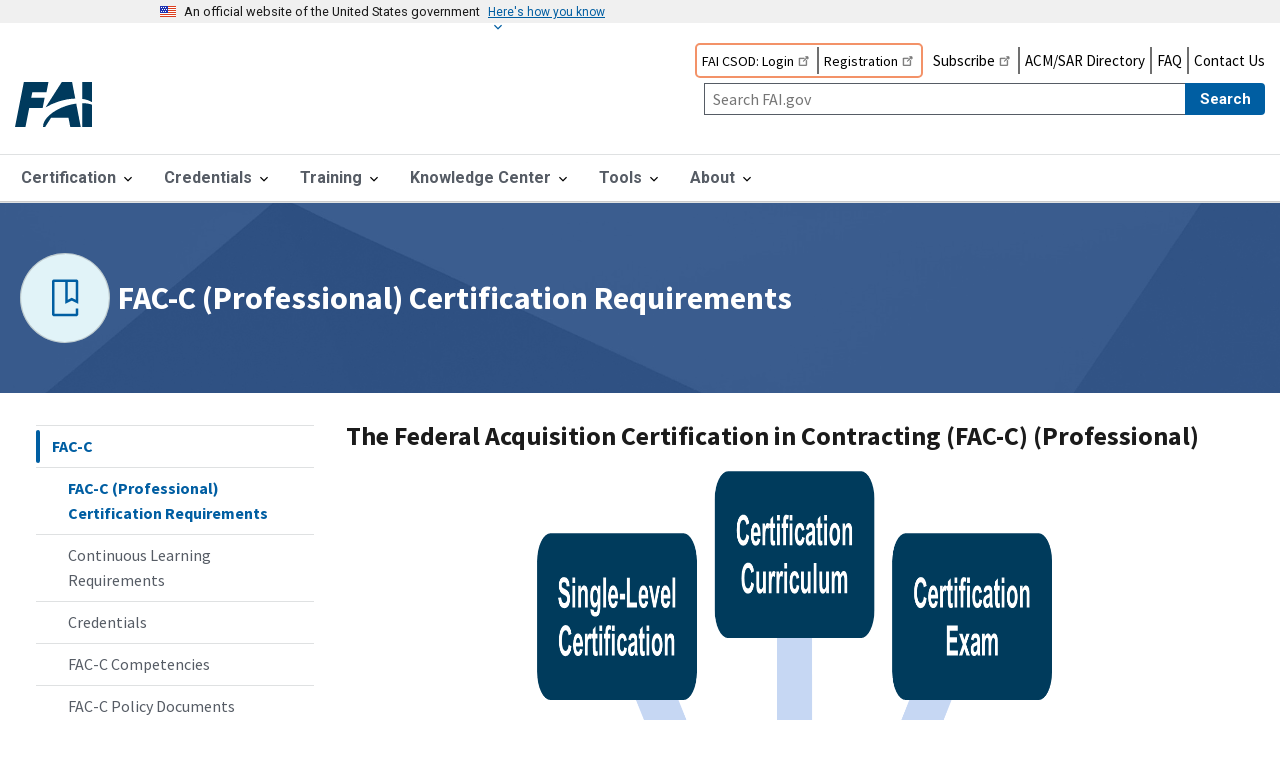

--- FILE ---
content_type: text/html; charset=UTF-8
request_url: https://www.login.fai.gov/certification/fac-c/new-fac-c-professional
body_size: 10978
content:
<!DOCTYPE html>
<html lang="en" dir="ltr" prefix="content: http://purl.org/rss/1.0/modules/content/  dc: http://purl.org/dc/terms/  foaf: http://xmlns.com/foaf/0.1/  og: http://ogp.me/ns#  rdfs: http://www.w3.org/2000/01/rdf-schema#  schema: http://schema.org/  sioc: http://rdfs.org/sioc/ns#  sioct: http://rdfs.org/sioc/types#  skos: http://www.w3.org/2004/02/skos/core#  xsd: http://www.w3.org/2001/XMLSchema# ">
<head>
  <link rel="apple-touch-icon" sizes="180x180" href="/sites/fai/files/favicons/apple-touch-icon.png">
  <link rel="icon" type="image/png" sizes="16x16" href="/sites/fai/files/favicons/favicon-16x16.png">
  <link rel="icon" type="image/png" sizes="32x32" href="/sites/fai/files/favicons/favicon-32x32.png">
  <link rel="icon" type="image/png" sizes="36x36" href="/sites/fai/files/favicons/android-chrome-36x36.png">
  <link rel="icon" type="image/png" sizes="48x48" href="/sites/fai/files/favicons/android-chrome-48x48.png">
  <link rel="icon" type="image/png" sizes="72x72" href="/sites/fai/files/favicons/android-chrome-72x72.png">
  <link rel="icon" type="image/png" sizes="96x96" href="/sites/fai/files/favicons/android-chrome-96x96.png">
  <link rel="icon" type="image/png" sizes="144x144" href="/sites/fai/files/favicons/android-chrome-144x144.png">
  <link rel="icon" type="image/png" sizes="192x192" href="/sites/fai/files/favicons/android-chrome-192x192.png">
  <link rel="icon" type="image/png" sizes="256x256" href="/sites/fai/files/favicons/android-chrome-256x256.png">
  <link rel="manifest" href="/sites/fai/files/favicons/site.webmanifest">
  <link rel="mask-icon" href="/sites/fai/files/favicons/safari-pinned-tab.svg" color="#5bbad5">
  <link rel="shortcut icon" href="/sites/fai/files/favicons/favicon.ico">
  <meta name="msapplication-TileColor" content="#da532c">
  <meta name="msapplication-config" content="/sites/fai/files/favicons/browserconfig.xml">
  <meta name="theme-color" content="#ffffff">

  <meta charset="utf-8" />
<meta name="Generator" content="Drupal 10 (https://www.drupal.org)" />
<meta name="MobileOptimized" content="width" />
<meta name="HandheldFriendly" content="true" />
<meta name="viewport" content="width=device-width, initial-scale=1.0" />
<link rel="icon" href="/sites/fai/files/android-icon-36x36.png" type="image/png" />
<link rel="canonical" href="https://www.login.fai.gov/certification/fac-c/new-fac-c-professional" />
<link rel="shortlink" href="https://www.login.fai.gov/node/15738" />
<script src="/sites/fai/files/google_tag/ga4/google_tag.script.js?t98ig1" defer></script>

    <title>FAC-C (Professional) Certification Requirements | FAI.GOV</title>
    <link rel="stylesheet" media="all" href="/core/assets/vendor/jquery.ui/themes/base/core.css?t98ig1" />
<link rel="stylesheet" media="all" href="/core/assets/vendor/jquery.ui/themes/base/controlgroup.css?t98ig1" />
<link rel="stylesheet" media="all" href="/core/assets/vendor/jquery.ui/themes/base/checkboxradio.css?t98ig1" />
<link rel="stylesheet" media="all" href="/core/assets/vendor/jquery.ui/themes/base/resizable.css?t98ig1" />
<link rel="stylesheet" media="all" href="/core/assets/vendor/jquery.ui/themes/base/button.css?t98ig1" />
<link rel="stylesheet" media="all" href="/core/assets/vendor/jquery.ui/themes/base/dialog.css?t98ig1" />
<link rel="stylesheet" media="all" href="/core/modules/system/css/components/align.module.css?t98ig1" />
<link rel="stylesheet" media="all" href="/core/modules/system/css/components/fieldgroup.module.css?t98ig1" />
<link rel="stylesheet" media="all" href="/core/modules/system/css/components/container-inline.module.css?t98ig1" />
<link rel="stylesheet" media="all" href="/core/modules/system/css/components/clearfix.module.css?t98ig1" />
<link rel="stylesheet" media="all" href="/core/modules/system/css/components/details.module.css?t98ig1" />
<link rel="stylesheet" media="all" href="/core/modules/system/css/components/hidden.module.css?t98ig1" />
<link rel="stylesheet" media="all" href="/core/modules/system/css/components/item-list.module.css?t98ig1" />
<link rel="stylesheet" media="all" href="/core/modules/system/css/components/js.module.css?t98ig1" />
<link rel="stylesheet" media="all" href="/core/modules/system/css/components/nowrap.module.css?t98ig1" />
<link rel="stylesheet" media="all" href="/core/modules/system/css/components/position-container.module.css?t98ig1" />
<link rel="stylesheet" media="all" href="/core/modules/system/css/components/reset-appearance.module.css?t98ig1" />
<link rel="stylesheet" media="all" href="/core/modules/system/css/components/resize.module.css?t98ig1" />
<link rel="stylesheet" media="all" href="/core/modules/system/css/components/system-status-counter.css?t98ig1" />
<link rel="stylesheet" media="all" href="/core/modules/system/css/components/system-status-report-counters.css?t98ig1" />
<link rel="stylesheet" media="all" href="/core/modules/system/css/components/system-status-report-general-info.css?t98ig1" />
<link rel="stylesheet" media="all" href="/core/modules/system/css/components/tablesort.module.css?t98ig1" />
<link rel="stylesheet" media="all" href="/core/misc/components/progress.module.css?t98ig1" />
<link rel="stylesheet" media="all" href="/core/misc/components/ajax-progress.module.css?t98ig1" />
<link rel="stylesheet" media="all" href="/core/modules/ckeditor5/css/ckeditor5.dialog.fix.css?t98ig1" />
<link rel="stylesheet" media="all" href="/core/assets/vendor/jquery.ui/themes/base/theme.css?t98ig1" />
<link rel="stylesheet" media="all" href="/modules/custom/agov_gcloud/css/gcloud.css?t98ig1" />
<link rel="stylesheet" media="all" href="/modules/contrib/extlink/css/extlink.css?t98ig1" />
<link rel="stylesheet" media="all" href="/sites/fai/themes/custom/uswds_base_fai/css/styles.css?t98ig1" />
<link rel="stylesheet" media="all" href="/sites/fai/themes/custom/uswds_base_fai/css/cl-styles.css?t98ig1" />

      
        </head>
<body class="certification-fac-c-new-fac-c-professional">
<a href="#main-content" class="usa-skipnav usa-sr-only focusable">
  Skip to main content
</a>
<noscript><iframe src="https://www.googletagmanager.com/ns.html?id=GTM-T7FWG6HD" height="0" width="0" style="display:none;visibility:hidden"></iframe></noscript>
  <div class="dialog-off-canvas-main-canvas" data-off-canvas-main-canvas>
      <section class="usa-banner">
    
<div class="usa-banner">
  <div class="usa-accordion">
    <header class="usa-banner__header">
      <div class="usa-banner__inner">
        <div class="grid-col-auto">
          <img class="usa-banner__header-flag" aria-hidden="true" src="/sites/fai/themes/custom/uswds_base_fai/package/dist/img/us_flag_small.png" alt="">
        </div>
        <div class="grid-col-fill tablet:grid-col-auto" aria-hidden="true">
          <p class="usa-banner__header-text">An official website of the United States government</p>
          <p class="usa-banner__header-action" aria-hidden="true">Here's how you know</p>
        </div>
        <button type="button" class="usa-accordion__button usa-banner__button" aria-expanded="false" aria-controls="gov-banner">
          <span class="usa-banner__button-text">Here's how you know</span>
        </button>
      </div>
    </header>
    <div class="usa-banner__content usa-accordion__content" id="gov-banner" hidden="">
      <div class="grid-row grid-gap-lg">
        <div class="usa-banner__guidance tablet:grid-col-6">
          <img class="usa-banner__icon usa-media-block__img" src="/sites/fai/themes/custom/uswds_base_fai/package/dist/img/icon-dot-gov.svg" alt="Dot gov">
          <div class="usa-media-block__body">
            <p>
              <strong>Official websites use .gov</strong>
              <br>
              A <strong>.gov</strong> website belongs to an official government organization in the United States.
            </p>
          </div>
        </div>
        <div class="usa-banner__guidance tablet:grid-col-6">
          <img class="usa-banner__icon usa-media-block__img" src="/sites/fai/themes/custom/uswds_base_fai/package/dist/img/icon-https.svg" alt="Https">
          <div class="usa-media-block__body">
            <p>
              <strong>Secure .gov websites use HTTPS</strong>
              <br>
              A <strong>lock</strong> (   <span class="icon-lock">
    <svg xmlns="http://www.w3.org/2000/svg" width="52" height="64" viewBox="0 0 52 64" class="usa-banner__lock-image" role="img" aria-labelledby="banner-lock-description" focusable="false">
      <title id="banner-lock-title">Lock</title>
      <desc id="banner-lock-description">Locked padlock</desc>
      <path fill="#000000" fill-rule="evenodd" d="M26 0c10.493 0 19 8.507 19 19v9h3a4 4 0 0 1 4 4v28a4 4 0 0 1-4 4H4a4 4 0 0 1-4-4V32a4 4 0 0 1 4-4h3v-9C7 8.507 15.507 0 26 0zm0 8c-5.979 0-10.843 4.77-10.996 10.712L15 19v9h22v-9c0-6.075-4.925-11-11-11z"/>
    </svg>
  </span>
 ) or <strong>https://</strong> means you’ve safely connected to the .gov website. Share sensitive information only on official, secure websites.
            </p>
          </div>
        </div>
      </div>
    </div>
  </div>
</div>

  </section>


<div class="usa-overlay"></div>

<header class="usa-header usa-header--extended" id="header" role="banner">

      <div class="usa-banner-inner">
        <div>
    <div id="block-faiusermenublock" class="block block-fai-front-banner block-fai-user-menu-block">
  
    
      <div id="fai-user-account-menu-wrapper"><ul><li><a href="https://dau.csod.com/">FAI CSOD: Login</a></li><li><a href="https://saar.dau.edu/">Registration</a></li></ul><ul><li><a href="https://www.gsa.gov/policy-regulations/policy/acquisition-policy/office-of-acquisition-policy/federal-acquisition-institute">Subscribe</a></li><li><a href="/humancapital/acm">ACM/SAR Directory</a></li><li><a href="/training/frequently-asked-questions-faqs" title="Frequently Asked Questions">FAQ</a></li><li><a href="/page/contact-us" title="Contact FAI">Contact Us</a></li></ul></div>

  </div>
<form class="usa-search usa-search--small" action="/search" method="get" id="search-block-form" accept-charset="UTF-8">
  <div role="search">
    <input class="usa-input" id="extended-search-field-small" title="Search FAI.gov"  placeholder="Search FAI.gov" type="search" name="keys" />
    <button class="usa-button" type="submit" aria-label="Search on the website">
      <span class="usa-sr-only">Search</span>
    </button>
  </div>
</form>

  </div>

    </div>
  
  
    <div class="fai-container region region-header" role="banner">
    <div class="usa-logo site-logo" id="logo">

  <em class="usa-logo__text">
          <a class="logo-img" href="/" accesskey="1" title="Home" aria-label="Home">
        <img src="/sites/fai/themes/custom/uswds_base_fai/main-fai-logo.svg" alt="Home" />
      </a>
      </em>

</div>
<button class="usa-menu-btn">Menu</button>

</div>


    <nav class="usa-nav" role="navigation">
              <div class="fai-container">
        
        <button class="usa-nav__close">
          <img src="/sites/fai/themes/custom/uswds_base_fai/package/dist/img/close.svg" alt="close"/>
        </button>

        
        
                        
        
  
          <ul class="usa-nav__primary usa-accordion">
    
                        
              <li class="usa-nav__primary-item">
      
              <button id="fai-main-menu-basic-nav-section-1" class="usa-accordion__button usa-nav__link " aria-expanded="false" aria-controls="basic-nav-section-1">
          <span>Certification</span>
        </button>
      
                
        
  
          <ul id="basic-nav-section-1" class="usa-nav__submenu" hidden="">

              <li class="usa-nav__submenu-item">
          
          <a  href="/certification/certification-and-career-development-programs">
            <span><strong>Certification</strong></span>
          </a>
        </li>
          
                        
              <li class="usa-nav__submenu-item">
      
      
              
        
        <a href="/certification/fac-c"  title="FAC-C Certification Description" >
          <span>FAC-C</span>
        </a>
              
              </li>
      
                        
              <li class="usa-nav__submenu-item">
      
      
              
        
        <a href="/certification/fac-cor"  title="FAC-COR" >
          <span>FAC-COR</span>
        </a>
              
              </li>
      
                        
              <li class="usa-nav__submenu-item">
      
      
              
        
        <a href="/certification/fac-ppm"  title="FAC-P/PM" >
          <span>FAC-P/PM</span>
        </a>
              
              </li>
      
    
          </ul>
    
  

      
              </li>
      
                        
              <li class="usa-nav__primary-item">
      
              <button id="fai-main-menu-basic-nav-section-2" class="usa-accordion__button usa-nav__link " aria-expanded="false" aria-controls="basic-nav-section-2">
          <span>Credentials</span>
        </button>
      
                
        
  
          <ul id="basic-nav-section-2" class="usa-nav__submenu" hidden="">

              <li class="usa-nav__submenu-item">
          
          <a  href="/credentials">
            <span><strong>Credentials</strong></span>
          </a>
        </li>
          
                        
              <li class="usa-nav__submenu-item">
      
      
              
        
        <a href="/credentials/federal-credentials"  title="Federal Credentials" >
          <span>Federal Credentials</span>
        </a>
              
              </li>
      
                        
              <li class="usa-nav__submenu-item">
      
      
              
        
        <a href="/credentials/DAU-credentials"  title="DAU Credentials" >
          <span>DAU Credentials</span>
        </a>
              
              </li>
      
    
          </ul>
    
  

      
              </li>
      
                        
              <li class="usa-nav__primary-item">
      
              <button id="fai-main-menu-basic-nav-section-3" class="usa-accordion__button usa-nav__link " aria-expanded="false" aria-controls="basic-nav-section-3">
          <span>Training</span>
        </button>
      
                
        
  
          <ul id="basic-nav-section-3" class="usa-nav__submenu" hidden="">

              <li class="usa-nav__submenu-item">
          
          <a  href="/training">
            <span><strong>Training</strong></span>
          </a>
        </li>
          
                        
              <li class="usa-nav__submenu-item">
      
      
              
        
        <a href="/training/find-and-register-for-courses"  title="Find and Register for Courses" >
          <span>Find and Register for Courses</span>
        </a>
              
              </li>
      
                        
              <li class="usa-nav__submenu-item">
      
      
              
        
        <a href="/training/continuous-learning-opportunities"  title="Continuous Learning " >
          <span>Continuous Learning </span>
        </a>
              
              </li>
      
                        
              <li class="usa-nav__submenu-item">
      
      
              
        
        <a href="/training/online-training-non-clp"  title="Online Training (Non CLP)" >
          <span>Online Training (Non CLP)</span>
        </a>
              
              </li>
      
                        
              <li class="usa-nav__submenu-item">
      
      
              
        
        <a href="/training/frequently-asked-questions-faqs#training_faqs"  title="Training &amp; Certification FAQ" >
          <span>Training &amp; Certification FAQ</span>
        </a>
              
              </li>
      
                        
              <li class="usa-nav__submenu-item">
      
      
              
        
        <a href="/media-library"  title="Training Video Repository" >
          <span>Media Library</span>
        </a>
              
              </li>
      
                        
              <li class="usa-nav__submenu-item">
      
      
              
        
        <a href="https://www.fai.gov/sites/fai/files/FAI%20Student%20Training%20Guidebook%202024-04-11_508.pdf"  title="FAI_Student_Training_Guidebook.pdf" >
          <span>Student Training Guidebook</span>
        </a>
              
              </li>
      
                        
              <li class="usa-nav__submenu-item">
      
      
              
        
        <a href="https://dau.csod.com/ui/lms-learner-playlist/UsersPlaylists?userId=2064289"  >
          <span>FAI CSOD Playlists</span>
        </a>
              
              </li>
      
                        
              <li class="usa-nav__submenu-item">
      
      
              
        
        <a href="/training/contractor-training-resources"  title="Contractor Training &amp; Resources" >
          <span>Contractor Training &amp; Resources</span>
        </a>
              
              </li>
      
                        
              <li class="usa-nav__submenu-item">
      
      
              
        
        <a href="/training/innovate-to-win"  >
          <span>Innovate to Win</span>
        </a>
              
              </li>
      
    
          </ul>
    
  

      
              </li>
      
                        
              <li class="usa-nav__primary-item">
      
              <button id="fai-main-menu-basic-nav-section-4" class="usa-accordion__button usa-nav__link " aria-expanded="false" aria-controls="basic-nav-section-4">
          <span>Knowledge Center</span>
        </button>
      
                
        
  
          <ul id="basic-nav-section-4" class="usa-nav__submenu" hidden="">

              <li class="usa-nav__submenu-item">
          
          <a  href="/knowledge-center">
            <span><strong>Knowledge Center</strong></span>
          </a>
        </li>
          
                        
              <li class="usa-nav__submenu-item">
      
      
              
        
        <a href="/content/fai_insights"  title="Link to FAI Insights Page" >
          <span>FAI Insights</span>
        </a>
              
              </li>
      
                        
              <li class="usa-nav__submenu-item">
      
      
              
        
        <a href="/knowledge-center/human-capital-planning"  title="Human Capital Planning" >
          <span>Human Capital Planning</span>
        </a>
              
              </li>
      
                        
              <li class="usa-nav__submenu-item">
      
      
              
        
        <a href="/knowledge-center/careers-acquisition"  title="Careers in Acquisition" >
          <span>Careers in Acquisition</span>
        </a>
              
              </li>
      
                        
              <li class="usa-nav__submenu-item">
      
      
              
        
        <a href="/knowledge-center/research-studies-reports"  title="Research, Studies &amp; Reports" >
          <span>Research, Studies &amp; Reports</span>
        </a>
              
              </li>
      
                        
              <li class="usa-nav__submenu-item">
      
      
              
        
        <a href="/knowledge-center/leadership-development"  title="LEAP Projects" >
          <span>LEAP Projects</span>
        </a>
              
              </li>
      
                        
              <li class="usa-nav__submenu-item">
      
      
              
        
        <a href="/knowledge-center/partnerships"  title="Partnerships" >
          <span>Partnerships</span>
        </a>
              
              </li>
      
                        
              <li class="usa-nav__submenu-item">
      
      
              
        
        <a href="/sites/fai/files/2024-02/1.PLA_Training_Slides_Final_0.pdf"  title="Project Labor Agreements" >
          <span>Project Labor Agreements</span>
        </a>
              
              </li>
      
    
          </ul>
    
  

      
              </li>
      
                        
              <li class="usa-nav__primary-item">
      
              <button id="fai-main-menu-basic-nav-section-5" class="usa-accordion__button usa-nav__link " aria-expanded="false" aria-controls="basic-nav-section-5">
          <span>Tools</span>
        </button>
      
                
        
  
          <ul id="basic-nav-section-5" class="usa-nav__submenu" hidden="">

              <li class="usa-nav__submenu-item">
          
          <a  href="/tools/tools">
            <span><strong>Tools</strong></span>
          </a>
        </li>
          
                        
              <li class="usa-nav__submenu-item">
      
      
              
        
        <a href="/periodic-table"  title="Periodic Table of Acquisition Innovations" >
          <span>Periodic Table of Acquisition Innovations</span>
        </a>
              
              </li>
      
                        
              <li class="usa-nav__submenu-item">
      
      
              
        
        <a href="/tools/contracting-professionals-career-roadmap"  title="Contracting Professional’s Career Roadmap" >
          <span>Contracting Professional’s Career Roadmap</span>
        </a>
              
              </li>
      
                        
              <li class="usa-nav__submenu-item">
      
      
              
        
        <a href="/resources/co-toolkit"  title="The CO Toolkit is intended to provide acquisition workforce members with a comprehensive set of links to policies, resources, training, certifications and communities of practice all in one place" >
          <span>CO Toolkit</span>
        </a>
              
              </li>
      
                        
              <li class="usa-nav__submenu-item">
      
      
              
        
        <a href="/resources/cor-toolkit"  title="The COR Toolkit is intended to provide acquisition workforce members with a comprehensive set of links to policies, resources, training and communities of practice all in one place" >
          <span>COR Toolkit</span>
        </a>
              
              </li>
      
                        
              <li class="usa-nav__submenu-item">
      
      
              
        
        <a href="/resources/toolkit"  title="P/PM Toolkit" >
          <span>P/PM Toolkit</span>
        </a>
              
              </li>
      
                        
              <li class="usa-nav__submenu-item">
      
      
              
        
        <a href="https://www.fai.gov/sites/fai/files/2025-06/IT%20Acquisition%20CL%20Inventory%20V5May25%20%287%29.pdf"  title="GSA’s IT Acquisition Workforce CL Tool makes it easy for any federal employee requiring CLPs to stay current towards their federal credential. This PDF is an inventory of readily accessible Watch, Read, or Listen format" >
          <span>IT Acquisition Continuous Learning Tool</span>
        </a>
              
              </li>
      
                        
              <li class="usa-nav__submenu-item">
      
      
              
        
        <a href="/tools/1102-experience-development-tool"  title="1102 Experience Development Tool" >
          <span>1102 Experience Development Tool</span>
        </a>
              
              </li>
      
                        
              <li class="usa-nav__submenu-item">
      
      
              
        
        <a href="/tools/Buy-American-and-Trade-Agreements-Decision-Tools"  title="Buy American &amp; Trade Agreements Decision Tools" >
          <span>Buy American &amp; Trade Agreements Decision Tools</span>
        </a>
              
              </li>
      
                        
              <li class="usa-nav__submenu-item">
      
      
              
        
        <a href="/tools/additional-tools"  title="Additional Tools" >
          <span>Additional Tools</span>
        </a>
              
              </li>
      
    
          </ul>
    
  

      
              </li>
      
                        
              <li class="usa-nav__primary-item">
      
              <button id="fai-main-menu-basic-nav-section-6" class="usa-accordion__button usa-nav__link " aria-expanded="false" aria-controls="basic-nav-section-6">
          <span>About</span>
        </button>
      
                
        
  
          <ul id="basic-nav-section-6" class="usa-nav__submenu" hidden="">

              <li class="usa-nav__submenu-item">
          
          <a  href="/about/about-fai">
            <span><strong>About</strong></span>
          </a>
        </li>
          
                        
              <li class="usa-nav__submenu-item">
      
      
              
        
        <a href="/resources/acquisition-today"  title="Acquisition Today Newsletter" >
          <span>Acquisition Today Newsletter</span>
        </a>
              
              </li>
      
                        
              <li class="usa-nav__submenu-item">
      
      
              
        
        <a href="/about/our-mission"  title="Our Mission" >
          <span>Our Mission</span>
        </a>
              
              </li>
      
                        
              <li class="usa-nav__submenu-item">
      
      
              
        
        <a href="/about/our-leadership"  title="Our Leadership" >
          <span>Our Leadership</span>
        </a>
              
              </li>
      
                        
              <li class="usa-nav__submenu-item">
      
      
              
        
        <a href="/about/awards-recognition-2019"  title="Awards &amp; Recognition" >
          <span>Awards &amp; Recognition</span>
        </a>
              
              </li>
      
                        
              <li class="usa-nav__submenu-item">
      
      
              
        
        <a href="/about/award-programs"  title="Award Programs" >
          <span>Award Programs</span>
        </a>
              
              </li>
      
                        
              <li class="usa-nav__submenu-item">
      
      
              
        
        <a href="/about/legislative-authority"  title="Legislative Authority" >
          <span>Legislative Authority</span>
        </a>
              
              </li>
      
    
          </ul>
    
  

      
              </li>
      
    
          </ul>
    
  



  
        
  
          <ul id="fai-menu-user-acount-menu-mobile" class="usa-nav__primary usa-accordion" role="navigation">
    
                        
              <li class="usa-nav__primary-item">
      
      
              
        
        <a href="https://id.dau.edu/"  class="usa-nav__link" >
          <span>FAI CSOD Login</span>
        </a>
              
              </li>
      
                        
              <li class="usa-nav__primary-item">
      
      
              
        
        <a href="https://saar.dau.edu/"  class="usa-nav__link" >
          <span>Registration</span>
        </a>
              
              </li>
      
                        
              <li class="usa-nav__primary-item">
      
      
              
        
        <a href="https://public.govdelivery.com/accounts/USFAI/subscriber/qualify"  class="usa-nav__link" >
          <span>Subscribe</span>
        </a>
              
              </li>
      
                        
              <li class="usa-nav__primary-item">
      
      
              
        
        <a href="/humancapital/acm"  class="usa-nav__link" >
          <span>ACM/SAR Directory</span>
        </a>
              
              </li>
      
                        
              <li class="usa-nav__primary-item">
      
      
              
        
        <a href="/training/frequently-asked-questions-faqs"  class="usa-nav__link" >
          <span>FAQ</span>
        </a>
              
              </li>
      
                        
              <li class="usa-nav__primary-item">
      
      
              
        
        <a href="/page/contact-us"  title="Contact Us" class="usa-nav__link" >
          <span>Contact Us</span>
        </a>
              
              </li>
      
    
          </ul>
    
  



<form class="usa-search usa-search--small" action="/search/node" method="get" id="mobile-search-block-form" accept-charset="UTF-8">
  <div role="search">
    <input class="usa-input" id="extended-search-field-small-mobile" title="Search FAI.gov" placeholder="Search FAI.gov" type="search" name="keys" />
    <button class="usa-button" type="submit">
      <span class="usa-sr-only">Search</span>
    </button>
  </div>
</form>


          
          
          
                </div>
          </nav>

    
</header>


<main class="main-content usa-layout-docs usa-section " role="main" id="main-content">
  <div class="top-banner-region">
    <div class="fai-container">
        <div>
    
  <div class="grid-container">
  
    <div class="usa-media-block">
              <img
          class="usa-media-block__img top-banner-icon"
          src= "/sites/fai/themes/custom/uswds_base_fai/img/training-landing/course-bg.svg"
          alt=""
          aria-hidden="true"
        />
            <div class="usa-media-block__body">
        <h1 data-txt=> 
<span property="dc:title">FAC-C (Professional) Certification Requirements</span>
</h1>
      </div>
    </div>
</div>

  </div>

    </div>
  </div>
  <div class="before-content-fw">
    
  </div>
  <div class="fai-container">

          <div class="grid-row">
        
      </div>
      <div class="">
        <div data-drupal-messages-fallback class="hidden"></div>


      </div>

                    <div class="grid-row ">
          
        </div>
              <div class="before-content">
      
    </div>
    <div class="grid-row grid-gap">
              <aside
          class="usa-layout-docs__sidenav desktop:grid-col-3 layout-sidebar-first"
          role="complementary">
          

  
      <ul class="usa-sidenav">
              
                          
                          
        
                          
        <li class="usa-sidenav__item expanded dropdown active active-trail first last">
          <a href="/certification/fac-c" class="link usa-current" data-drupal-link-system-path="node/5184">FAC-C</a>
                        
      <ul class="usa-sidenav__sublist">
              
                          
                          
        
                          
        <li class="usa-sidenav__item active active-trail first">
          <a href="/certification/fac-c/new-fac-c-professional" class="link usa-current is-active" data-drupal-link-system-path="node/15738" aria-current="page">FAC-C (Professional) Certification Requirements</a>
                  </li>
              
                          
                          
        
        
        <li class="usa-sidenav__item">
          <a href="/training/continuous-learning-opportunities" class="link" data-drupal-link-system-path="node/33655">Continuous Learning Requirements</a>
                  </li>
              
                          
                          
        
        
        <li class="usa-sidenav__item">
          <a href="/credentials" class="link" data-drupal-link-system-path="node/19119">Credentials</a>
                  </li>
              
                          
                          
        
        
        <li class="usa-sidenav__item">
          <a href="/certification/fac-c/fac-c-competencies" class="link" data-drupal-link-system-path="node/19916">FAC-C Competencies</a>
                  </li>
              
                          
                          
        
        
        <li class="usa-sidenav__item">
          <a href="/certification/fac-c/contracting-fac-c/fac-c-policy-documents" class="link" data-drupal-link-system-path="node/10733">FAC-C Policy Documents</a>
                  </li>
              
                          
                          
        
        
        <li class="usa-sidenav__item last">
          <a href="/certification/fac-c/reciprocity-with-other-certifications" class="link" data-drupal-link-system-path="node/32460">Reciprocity with Other Certifications</a>
                  </li>
          </ul>
  
                  </li>
          </ul>
  



        </aside>
      
      <div class="usa-layout-docs__main desktop:grid-col-9">
            <div id="block-uswds-base-fai-system-main" class="block block-system block-system-main-block">
  
    
      <article data-history-node-id="15738" about="/certification/fac-c/new-fac-c-professional" typeof="foaf:Document" class="page node-id-15738 full clearfix">

  
      <span property="dc:title" content="FAC-C (Professional) Certification Requirements" class="hidden"></span>


  
  <div>
    

            <div class="field field--name-field-top-body-text field--type-text-long field--label-hidden field__item"><h2>The Federal Acquisition Certification in Contracting (FAC-C) (Professional)</h2>
</div>
      

            <div property="content:encoded" class="field field--name-body field--type-text-with-summary field--label-hidden field__item"><p><img src="/sites/fai/files/2023-10/FAC-C%20Professional%20Framework%20Graphic_9.21.23.png" data-entity-uuid="93dc5053-43b4-437e-8179-5c396160faa2" data-entity-type="file" alt="FAC-C Professional Framework Graphic" width="1866" height="727" usemap="#fac-c-map"></p><p>The <a href="https://youtu.be/ADzrvIpA3e4?si=OYBfRaJrGLaXmuZL" title="FAC-C (Professional)" aria-label="FAC-C (Professional)">FAC-C (Professional)</a> is a single-level certification with the following requirements.&nbsp;</p><div class="fai-responsive-table-wrapper"><table class="table usa-table usa-table--borderless" border="0"><caption>The FAC-C (Professional)</caption><thead><tr><th scope="col">Experience</th><th scope="col">Education</th><th scope="col">Training</th><th scope="col">Examination</th></tr></thead><tbody><tr><td>A minimum of 12 months of full-time experience applying a representative sample of the technical contracting competencies.</td><td>There is no separate education requirement for FAC-C certification, but The <a href="https://www.opm.gov/policy-data-oversight/classification-qualifications/general-schedule-qualification-standards/1100/contracting-series-1102/#:~:text=and-,A%204%2Dyear%20course%20of%20study%20leading%20to%20a%20bachelor%27s,quantitative%20methods%2C%20or%20organization%20and" title="Office of Personnel Management's 1102 Individual Qualifications Standards" aria-label="Office of Personnel Management's 1102 Individual Qualifications Standards">Office of Personnel Management's 1102 Individual Qualifications Standards</a> apply for hiring.</td><td><ul><li>CON 1100V: Contract Foundational Skills</li><li>CON 1200V: Contract Pre-Award (Prerequisite: CON 1100V)</li><li>CON 1300V: Contract Award (Prerequisites: CON 1200V, FAC 069, FAC 082, &amp; FAC 085.)</li><li>CON 1400V: Contract Post-Award (Prerequisite: CON 1100V)</li></ul></td><td>CON 3990V: Contracting Certification Exam: 150 question closed-book proctored exam with a minimum passing score of 70%</td></tr></tbody></table></div><p style="text-align:left;"><span style="line-height:100%;"><strong><u>Experience</u></strong></span></p><p style="text-align:left;"><span style="line-height:100%;">A minimum of 12 months of full-time experience applying a representative sample of the technical contracting competencies is the minimum experience requirement. &nbsp;</span></p><p style="text-align:left;"><span style="line-height:100%;"><strong><u>Education</u></strong></span></p><p style="text-align:left;">There is no separate education requirement for FAC-C certification, however The <a href="https://www.opm.gov/policy-data-oversight/classification-qualifications/general-schedule-qualification-standards/1100/contracting-series-1102/#:~:text=and-,A%204%2Dyear%20course%20of%20study%20leading%20to%20a%20bachelor%27s,quantitative%20methods%2C%20or%20organization%20and" title="Office of Personnel Management's 1102 Individual Qualifications Standards" aria-label="Office of Personnel Management's 1102 Individual Qualifications Standards">Office of Personnel Management's 1102 Individual Qualifications Standards</a> for hiring cover the education requirements.</p><p style="text-align:left;"><span style="line-height:100%;"><strong><u>Training </u></strong>(must be taken from a </span><a href="https://icatalog.dau.edu/appg.aspx"><span style="line-height:100%;">DAU equivalent provider</span></a><span style="line-height:100%;">)</span></p><ul><li>CON 1100V: Contract Foundational Skills</li><li>CON 1200V: Contract Pre-Award</li><li>CON 1300V: Contract Award</li><li>CON 1400V: Contract Post-Award</li><li style="list-style:none;"><u>Unique Agency Requirements:</u> Federal agencies may have unique certification requirements in addition to the requirements for the FAC-C (Professional). Members of the civilian contracting workforce are encouraged to consult their agency acquisition workforce policies, internal agency websites, and/or their <a href="/humancapital/acm" title="acquisition career manager or small agency representative" aria-label="acquisition career manager or small agency representative">acquisition career manager or small agency representative</a> for additional information.</li><li style="list-style:none;"><u>Fulfillment:</u> Experienced contracting professionals have the option to use fulfillment as an alternative method to satisfy certification training requirements, provided it aligns with agency policies. Fulfillment relies on documented evidence showcasing proficiency in meeting performance benchmarks and learning objectives within a particular course. This evidence may stem from prior contracting roles, supplementary training, or certifications from other reputable organizations in the contracting and procurement field, as well as other relevant developmental activities. If you have inquiries regarding the submission process for fulfillment, please reach out to your <a href="/humancapital/acm" title="acquisition career Manager or small agency representative" aria-label="acquisition career Manager or small agency representative">acquisition career Manager or small agency representative</a>. <strong>Important Note: The requirement for the CON 3990V Contracting Certification Exam <u>cannot</u> be met through fulfillment.</strong></li><li style="list-style:none;">&nbsp;</li></ul><p style="text-align:left;"><span style="line-height:100%;"><strong><u>CON 3990V Contracting Certification Exam</u></strong></span></p><p>Contracting professionals seeking FAC-C (Professional) certification must pass the Contracting Certification Exam. After successfully completing the required FAC-C certification training courses, candidates can request the contracting exam by completing the CON 3990V Contracting Certification Exam Authorization Request form through FAI CSOD. This is a closed-book, proctored exam that assesses critical competencies for initial readiness. It is mandatory for contracting professionals who have never held a FAC-C or DoD contracting certification.&nbsp;<br><br>Upon completing the CON 3990V Contracting Certification Exam Authorization Request from candidates will be assigned &nbsp;CON 3990V, Contracting Certification Exam, in FAI CSOD, and candidates will receive instructions on how to schedule their exam within 48 hours. While it is highly recommended to take the exam in-person, an online option is also available. The exam is graded on a pass/fail basis, with a minimum passing score of 70%. For more information about the CON 3990V Contracting Certification Exam, please see <a href="https://www.fai.gov/training/frequently-asked-questions-faqs" title="FAI’s Exam Frequently Asked Questions" aria-label="FAI’s Exam Frequently Asked Questions">FAI’s Exam Frequently Asked Questions</a>. More information can also be found at the <a href="https://www.pearsonvue.com/us/en/fai.html" title="Pearson VUE webpage" aria-label="Pearson VUE webpage">Pearson VUE webpage</a>.</p><p style="text-align:left;"><span style="line-height:100%;"><strong><u>Reciprocity with Other Certifications</u></strong></span></p><p>Any legacy FAC-C, legacy DAWIA, or DOD Contracting Professional certification is considered to be equivalent to the FAC-C (Professional), provided the continuous learning criteria for the FAC-C (Professional) program have been met and the agency acquisition career manager, small agency representative, or individual with acquisition career manager-delegated authority approves the certification. FAC-C (Professional) continuous learning criteria can be found on FAI’s <a href="https://www.fai.gov/training/continuous-learning-opportunities" title="Continuous Learning" aria-label="Continuous Learning">Continuous Learning</a> webpage.&nbsp;</p><p><strong><u>Continuous Learning &amp; CLIP Dashboard</u></strong></p><p>Once certified, contracting professionals must maintain their certification by earning 80 continuous learning points every two years. The FAI CLIP Dashboard, within <a href="https://dau.csod.com/" title="FAI CSOD" aria-label="FAI CSOD">FAI CSOD</a>, is an essential tool. This dashboard provides real-time updates on certification status, continuous learning points, and available credentials.&nbsp;</p><p style="text-align:left;"><span style="line-height:100%;"><strong><u>Helpful Links</u></strong></span></p><p style="text-align:left;"><a href="https://www.pearsonvue.com/us/en/fai.html"><span style="line-height:100%;">Pearson VUE Exam Site</span></a></p></div>
      
  </div>

</article>

  </div>


      </div>
          </div>
    <div class="after-content">
      
    </div>
  </div>
  <div class="after-content-fw">
    
  </div>
</main>

<footer class="usa-footer usa-footer--big" role="contentinfo">
  <a href="#" id="scroll"><span></span>Top</a>

      <div class="usa-footer__primary-section">

      <div class="usa-footer__primary-content">
                  <div class="fai-container">
            <div class="grid-row grid-gap">
            
            
                        </div>
          </div>
        
              </div>

    </div>
  
      <div class="usa-footer__secondary-section">
      <div class="fai-container">
        <div class="grid-row grid-gap">
                      <div
              class="usa-footer__logo grid-row mobile-lg:grid-col-6 mobile-lg:grid-gap-2">

                              <div class="grid-container">
                  <div class="grid-row grid-gap">
                    <div class="grid-col-fill">
                        <div>
    <div id="block-uswds-base-fai-subscribetoacquisitiontoday" class="block block-block-content block-block-content1597237c-7255-48be-8cf9-b3284e269f98">
  
      <h2>Stay Informed</h2>
    
      

            <div class="field field--name-body field--type-text-with-summary field--label-hidden field__item"><div class="acquisition-signup-footer"><span>Subscribe to our newsletter, </span><a href="https://www.gsa.gov/policy-regulations/policy/acquisition-policy/office-of-acquisition-policy/federal-acquisition-institute"><span><strong>Acquisition Today</strong></span></a></div></div>
      
  </div>

  </div>

                    </div>
                  </div>
                </div>
                                            <div>
                
                
                                  <div class="mobile-lg:grid-col-auto">
                                          

                                      </div>
                
                                </div>
                          </div>

                          <div class="usa-footer__contact-links desktop:grid-col-6">
                                  <div class="usa-footer__social-links grid-row grid-gap-1">
                    
                                          <div class="grid-col-auto">
                        <a aria-label="twitter" class="usa-social-link usa-social-link--twitter" href="https://twitter.com/FAIgov">
                          <!-- <span>Twitter</span> -->
                        </a>
                      </div>
                    
                                          <div class="grid-col-auto">
                        <a aria-label="youtube" class="usa-social-link usa-social-link--youtube" href="https://www.youtube.com/c/FaiGov/featured?app=desktop">
                          <!-- <span>YouTube</span> -->
                        </a>
                      </div>
                    
                                      </div>
                                                <address class="usa-footer__address">
                  <div class="usa-footer__contact-info grid-row">
                                          <div class="mobile-lg:grid-col-auto">
                                                    <div>
    <nav role="navigation" aria-labelledby="block-rightsidefootermenu-menu" id="block-rightsidefootermenu">
            
  <h2 class="usa-sr-only" id="block-rightsidefootermenu-menu">Right Side Footer Menu</h2>
  

        

              <ul block="block-rightsidefootermenu" class="menu">
                          <li class="menu-item"
                      >
        <a href="https://services.dau.edu/psp?id=public_portal" link="DAU Help Desk">DAU Help Desk</a>
              </li>
                      <li class="menu-item"
                      >
        <a href="/page/contact-us" title="Contact FAI" data-drupal-link-system-path="node/11">Contact FAI</a>
              </li>
                      <li class="menu-item"
                      >
        <a href="/humancapital/acm" link="ACM Directory" data-drupal-link-system-path="node/10745">ACM/SAR Directory</a>
              </li>
                      <li class="menu-item"
                      >
        <a href="/training/frequently-asked-questions-faqs" title="Frequently Asked Questions" data-drupal-link-system-path="node/44">FAQ</a>
              </li>
                      <li class="menu-item"
                      >
        <a href="/page/contact-us" data-drupal-link-system-path="node/11">Press Inquiries</a>
              </li>
        </ul>
  

  </nav>

  </div>

                                              </div>
                    
                                      </div>
                </address>
              </div>
            
          </div>
              </div>
    </div>
    </footer>

<div class="usa-identifier">
    <section class="usa-identifier__section usa-identifier__section--masthead" aria-label="Agency identifier,">
        <div class="usa-identifier__container">
            <div class="usa-identifier__logos">
                <a href="https://www.gsa.gov/" class="usa-identifier__logo"><img class="usa-identifier__logo-img" src="/sites/fai/themes/custom/uswds_base_fai/assets/img/gsa-logo.png" alt="GSA logo" role="img" /></a>
            </div>
            <div class="usa-identifier__identity" aria-label="Agency description">
                <p class="usa-identifier__identity-domain">FAI.GOV</p>
                <p class="usa-identifier__identity-disclaimer">
                    An official website of the <a href="https://www.gsa.gov/">General Services Administration</a>
                </p>
            </div>
        </div>
    </section>
    <nav class="usa-identifier__section usa-identifier__section--required-links" aria-label="Important links,">
        <div class="usa-identifier__container">
            <ul class="usa-identifier__required-links-list">
                <li class="usa-identifier__required-links-item">
                    <a href="https://www.gsa.gov/about-us" class="usa-identifier__required-link usa-link">About GSA</a>
                </li>
                <li class="usa-identifier__required-links-item">
                    <a href="https://www.gsa.gov/website-information/accessibility-aids" class="usa-identifier__required-link usa-link">Accessibility support</a>
                </li>
                <li class="usa-identifier__required-links-item">
                    <a href="https://www.gsa.gov/reference/freedom-of-information-act-foia" class="usa-identifier__required-link usa-link">FOIA requests</a>
                </li>
                <li class="usa-identifier__required-links-item">
                    <a href="https://www.gsa.gov/reference/civil-rights-programs/notification-and-federal-employee-antidiscrimination-and-retaliation-act-of-2002" class="usa-identifier__required-link usa-link">No FEAR Act data</a>
                </li>
                <li class="usa-identifier__required-links-item">
                    <a href="https://www.gsaig.gov/" class="usa-identifier__required-link usa-link">Office of the Inspector General</a>
                </li>
                <li class="usa-identifier__required-links-item">
                    <a href="https://www.gsa.gov/reference/reports/budget-performance" class="usa-identifier__required-link usa-link">Performance reports</a>
                </li>
                <li class="usa-identifier__required-links-item">
                    <a href="https://www.gsa.gov/website-information/website-policies" class="usa-identifier__required-link usa-link">Privacy policy</a>
                </li>
            </ul>
        </div>
    </nav>
    <section class="usa-identifier__section usa-identifier__section--usagov" aria-label="U.S. government information and services,">
        <div class="usa-identifier__container">
            <div class="usa-identifier__usagov-description">
                Looking for U.S. government information and services?
            </div>
            <a href="https://www.usa.gov/" class="usa-link">Visit USA.gov</a>
        </div>
    </section>
</div>

  </div>


<script type="application/json" data-drupal-selector="drupal-settings-json">{"path":{"baseUrl":"\/","pathPrefix":"","currentPath":"node\/15738","currentPathIsAdmin":false,"isFront":false,"currentLanguage":"en","themeUrl":"sites\/fai\/themes\/custom\/uswds_base_fai"},"pluralDelimiter":"\u0003","suppressDeprecationErrors":true,"ajaxPageState":{"libraries":"eJxdyFEOwiAQRdEN0c6SyFOmhHQAwxus3b0a_TD-nXuR-z3mq_WZBC8vHy_005RBH26l7ZLGvMHWb4ZaWukDLWskqslfr670wJOuVS6ghskjMb4p20DVo4_9Z8YNRUCq8wlPnDlG","theme":"uswds_base_fai","theme_token":null},"ajaxTrustedUrl":[],"data":{"extlink":{"extTarget":true,"extTargetAppendNewWindowDisplay":true,"extTargetAppendNewWindowLabel":"(opens in a new window)","extTargetNoOverride":false,"extNofollow":false,"extTitleNoOverride":false,"extNoreferrer":true,"extFollowNoOverride":false,"extClass":"ext","extLabel":"(link is external)","extImgClass":false,"extSubdomains":true,"extExclude":"","extInclude":"","extCssExclude":".usa-social-link","extCssInclude":"","extCssExplicit":"","extAlert":false,"extAlertText":"This link will take you to an external web site. We are not responsible for their content.","extHideIcons":false,"mailtoClass":"mailto","telClass":"","mailtoLabel":"(link sends email)","telLabel":"(link is a phone number)","extUseFontAwesome":false,"extIconPlacement":"append","extPreventOrphan":false,"extFaLinkClasses":"fa fa-external-link","extFaMailtoClasses":"fa fa-envelope-o","extAdditionalLinkClasses":"","extAdditionalMailtoClasses":"","extAdditionalTelClasses":"","extFaTelClasses":"fa fa-phone","allowedDomains":["fai.gov","www.fai.gov","login.fai.gov","staging.fai.gov","qa.fai.gov","dev.fai.gov"],"extExcludeNoreferrer":""}},"miniorange_saml":{"base_url":"https:\/\/www.login.fai.gov"},"user":{"uid":0,"permissionsHash":"1130d5a2a0f045de4ab546fef625bd9452b016d39705ee1bede8f208decc254e"}}</script>
<script src="/core/assets/vendor/jquery/jquery.min.js?v=3.7.1"></script>
<script src="/core/assets/vendor/once/once.min.js?v=1.0.1"></script>
<script src="/core/misc/drupalSettingsLoader.js?v=10.5.8"></script>
<script src="/core/misc/drupal.js?v=10.5.8"></script>
<script src="/core/misc/drupal.init.js?v=10.5.8"></script>
<script src="/core/assets/vendor/jquery.ui/ui/version-min.js?v=10.5.8"></script>
<script src="/core/assets/vendor/jquery.ui/ui/data-min.js?v=10.5.8"></script>
<script src="/core/assets/vendor/jquery.ui/ui/disable-selection-min.js?v=10.5.8"></script>
<script src="/core/assets/vendor/jquery.ui/ui/jquery-patch-min.js?v=10.5.8"></script>
<script src="/core/assets/vendor/jquery.ui/ui/scroll-parent-min.js?v=10.5.8"></script>
<script src="/core/assets/vendor/jquery.ui/ui/unique-id-min.js?v=10.5.8"></script>
<script src="/core/assets/vendor/jquery.ui/ui/focusable-min.js?v=10.5.8"></script>
<script src="/core/assets/vendor/jquery.ui/ui/keycode-min.js?v=10.5.8"></script>
<script src="/core/assets/vendor/jquery.ui/ui/plugin-min.js?v=10.5.8"></script>
<script src="/core/assets/vendor/jquery.ui/ui/widget-min.js?v=10.5.8"></script>
<script src="/core/assets/vendor/jquery.ui/ui/labels-min.js?v=10.5.8"></script>
<script src="/core/assets/vendor/jquery.ui/ui/widgets/controlgroup-min.js?v=10.5.8"></script>
<script src="/core/assets/vendor/jquery.ui/ui/form-reset-mixin-min.js?v=10.5.8"></script>
<script src="/core/assets/vendor/jquery.ui/ui/widgets/mouse-min.js?v=10.5.8"></script>
<script src="/core/assets/vendor/jquery.ui/ui/widgets/checkboxradio-min.js?v=10.5.8"></script>
<script src="/core/assets/vendor/jquery.ui/ui/widgets/draggable-min.js?v=10.5.8"></script>
<script src="/core/assets/vendor/jquery.ui/ui/widgets/resizable-min.js?v=10.5.8"></script>
<script src="/core/assets/vendor/jquery.ui/ui/widgets/button-min.js?v=10.5.8"></script>
<script src="/core/assets/vendor/jquery.ui/ui/widgets/dialog-min.js?v=10.5.8"></script>
<script src="/core/assets/vendor/tabbable/index.umd.min.js?v=6.2.0"></script>
<script src="/core/assets/vendor/tua-body-scroll-lock/tua-bsl.umd.min.js?v=10.5.8"></script>
<script src="/modules/contrib/extlink/js/extlink.js?t98ig1"></script>
<script src="/modules/paid/miniorange_saml/js/testconfig.js?v=10.5.8"></script>
<script src="/core/assets/vendor/js-cookie/js.cookie.min.js?v=3.0.5"></script>
<script src="/core/misc/progress.js?v=10.5.8"></script>
<script src="/core/assets/vendor/loadjs/loadjs.min.js?v=4.3.0"></script>
<script src="/core/misc/debounce.js?v=10.5.8"></script>
<script src="/core/misc/announce.js?v=10.5.8"></script>
<script src="/core/misc/message.js?v=10.5.8"></script>
<script src="/core/misc/ajax.js?v=10.5.8"></script>
<script src="/core/misc/displace.js?v=10.5.8"></script>
<script src="/core/misc/jquery.tabbable.shim.js?v=10.5.8"></script>
<script src="/core/misc/position.js?v=10.5.8"></script>
<script src="/core/misc/dialog/dialog-deprecation.js?v=10.5.8"></script>
<script src="/core/misc/dialog/dialog.js?v=10.5.8"></script>
<script src="/core/misc/dialog/dialog.position.js?v=10.5.8"></script>
<script src="/core/misc/dialog/dialog.jquery-ui.js?v=10.5.8"></script>
<script src="/core/modules/ckeditor5/js/ckeditor5.dialog.fix.js?v=10.5.8"></script>
<script src="/core/misc/dialog/dialog.ajax.js?v=10.5.8"></script>
<script src="/sites/fai/themes/custom/uswds_base_fai/js/menu.js?v=10.5.8"></script>
<script src="/sites/fai/themes/custom/uswds_base_fai/js/uswds.min.js?v=10.5.8"></script>
<script src="/sites/fai/themes/custom/uswds_base_fai/js/uswds_base_fai.js?v=10.5.8"></script>
<script src="/sites/fai/themes/custom/uswds_base_fai/js/career_roadmap.js?v=10.5.8"></script>
<script src="/sites/fai/themes/custom/uswds_base_fai/js/jquery.colorbox-min.js?v=10.5.8"></script>
<script src="/sites/fai/themes/custom/uswds_base_fai/js/paragraphHeightNormalization.js?v=10.5.8"></script>

</body>
</html>


--- FILE ---
content_type: application/javascript
request_url: https://www.login.fai.gov/sites/fai/themes/custom/uswds_base_fai/js/menu.js?v=10.5.8
body_size: 1344
content:


(function($, Drupal) {

  Drupal.behaviors.toggleMenuMobile = {
    attach: function(context, settings) {
      const elements = once('toggleMenuMobile', 'main', context);
      elements.forEach(function (element) {
        $('button.usa-accordion__button.usa-nav__link').click(function(evt) {
          var $this = $(this);
          var isExpanded = $this.prop('aria-expanded') === "true";

          // Collapse any other expanded menus
          $('button.usa-accordion__button.usa-nav__link').not($this).each(function() {
            $(this).prop('aria-expanded', false);
            $(this).parent().find('ul').slideUp();
          });

          $this.prop('aria-expanded', !isExpanded);
          var $ul = $this.parent().find('ul');
          $ul.slideToggle();
        });
      });
    }
  };

  Drupal.behaviors.growSvgs = {
    attach: function(context, settings) {
      const elements = once('growSvgs', 'main', context);
      elements.forEach(function (element) {
        $('.fai-toolkit-svg-anchor').hover(function(evt) {
          evt.preventDefault();
          $(this).attr("class", "grow");
        });
      });
    }
  };

  Drupal.behaviors.ACMTabIndex = {
    attach: function(context, settings) {
      //remove the -1 indextab
      $('#quicktabs-tab-acm-0').removeAttr('tabindex');
      $('#quicktabs-tab-acm-1').removeAttr('tabindex');
      $('#quicktabs-tab-acm-2').removeAttr('tabindex');

      $('#quicktabs-tab-acm-0').attr('tabindex','0');
      $('#quicktabs-tab-acm-1').attr('tabindex','0');
      $('#quicktabs-tab-acm-2').attr('tabindex','0');
      //add 0 indextab
    }
  };

  Drupal.behaviors.setPdfAnchorsToolkit = {
    attach: function(context, settings) {
      const elements = once('setPdfAnchorsToolkit', 'a.fai-tool-kit-titles', context);
      elements.forEach(function (el) {

        if(el.href.indexOf(".pdf") > 0) {
          // Just grab title omit the svg. 
          altText = el.innerHTML.replace(/<svg.*/, "");

          // Removes all characters that are not alphanumeric (a-z, 0-9) or whitespace.
          // Replaces all underscores and whitespace characters with hyphens.
          // Removes all HTML tags.
          // The combined effect is to sanitize a string by removing special characters and HTML tags, and replacing spaces and underscores with hyphens.
          altText = altText.replace(/[^a-z0-9\s]/gi, '').replace(/[_\s]/g, '-').replace(/<[^>]*>/g, '');
          
          el.innerHTML = '<img src="/'+ drupalSettings.path.themeUrl +'/img/pdf.svg" width="16" height="18" alt="'+ altText +'" class="fai-tool-kit-title-imgs"/>'+ el.innerHTML;
        }
      });
    }
  };

  Drupal.behaviors.setJqueryBackToTop = {
    attach: function(context, settings) {
      const elements = once('setJqueryBackToTop', 'main', context);
      elements.forEach(function (element) {
        var offset = 220;
        var duration = 500;

        $(window).scroll(function() {
            if ($(this).scrollTop() > offset) {
                $('#scroll').fadeIn(duration);
            } else {
                $('#scroll').fadeOut(duration);
            }
        });

        $('#scroll').click(function(event) {
            event.preventDefault();
            $('html, body').animate({scrollTop: 0}, duration);
            return false;
        });
      });
    }
  };

  Drupal.behaviors.WebformTbl = {
    attach: function(context, settings) {
      //add role
      $('#edit-2-please-indicate-the-degree-to-which-you-strongly-disagree-1-or')
        .attr('role','presentation');
      //remove fieldset > aria-labelledby
      $('fieldset').removeAttr('aria-labelledby');
      $('a, input, select, button, textarea').attr('tabindex','0');
    }
  };

  /* Drupal.behaviors.addBlueBarToMainMenu = {
    attach: function(context, settings) {
    const elements = once('addBlueBarToTools', 'main', context);
    elements.forEach(function (element) {
        $('button.usa-accordion__button.usa-nav__link').click(function(evt) {
          evt.preventDefault();
          if ($(this).attr('aria-expanded') === "true") $(this).attr("aria-expanded", false);
          else $(this).attr("aria-expanded", true);
          var $this = $(this).parent().find('ul');
          $this.slideToggle();
        });
      });
    }
  }; */

})(jQuery, Drupal);


--- FILE ---
content_type: application/javascript
request_url: https://www.login.fai.gov/sites/fai/themes/custom/uswds_base_fai/js/career_roadmap.js?v=10.5.8
body_size: 703
content:
jQuery(document).ready(function() {
  (function($) {
    if (window.matchMedia("(orientation: portrait)").matches) {
      $("#mobile_control1").hide();
      $("#mobile_control2").hide();
      $("#mobile_control3").hide();
      $("#mobile_control4").hide();
      $("#mobile_control5").hide();
      $("#mobile_control6").hide();
      $("#mobile_control7").hide();
      $("#mobile_control8").hide();
      $("#mobile_control9").hide();
      $('#mobile_pin1').on('click', function() {
        $("#mobile_control1").toggle('medium');
        closeControl();
      });
      $('#mobile_pin2').on('click', function() {
        $("#mobile_control2").toggle('medium');
        mobile_closeControl();
      });
      $('#mobile_pin3').on('click', function() {
        $("#mobile_control3").toggle('medium');
        mobile_closeControl();
      });
      $('#mobile_pin4').on('click', function() {
        $("#mobile_control4").toggle('medium');
        mobile_closeControl();
      });
      $('#mobile_pin5').on('click', function() {
        $("#mobile_control5").toggle('medium');
        mobile_closeControl();
      });
      $('#mobile_pin6').on('click', function() {
        $("#mobile_control6").toggle('medium');
        mobile_closeControl();
      });
      $('#mobile_pin7').on('click', function() {
        $("#mobile_control7").toggle('medium');
        mobile_closeControl();
      });
      $('#mobile_pin8').on('click', function() {
        $("#mobile_control8").toggle('medium');
        mobile_closeControl();
      });
      $("#mobile_pin9").on('click', function() {
        $("#mobile_control9").toggle('medium');
        mobile_closeControl();
      });
    }

    $("#control1").hide();
    $("#control2").hide();
    $("#control3").hide();
    $("#control4").hide();
    $("#control5").hide();
    $("#control6").hide();
    $("#control7").hide();
    $("#control8").hide();
    $("#control9").hide();
    $(".close-image").click(function() {
      $(this).first().parents().eq(2).toggle('slow');
    });
    $('#pin1').on('click', function() {
      $("#control1").toggle('medium');
      closeControl();
    });
    $('#pin2').on('click', function() {
      $("#control2").toggle('medium');
      closeControl();
    });
    $('#pin3').on('click', function() {
      $("#control3").toggle('medium');
      closeControl();
    });
    $('#pin4').on('click', function() {
      $("#control4").toggle('medium');
      closeControl();
    });
    $('#pin5').on('click', function() {
      $("#control5").toggle('medium');
      closeControl();
    });
    $('#pin6').on('click', function() {
      $("#control6").toggle('medium');
      closeControl();
    });
    $('#pin7').on('click', function() {
      $("#control7").toggle('medium');
      closeControl();
    });
    $('#pin8').on('click', function() {
      $("#control8").toggle('medium');
      closeControl();
    });
    $('#pin9').on('click', function() {
      $("#control9").toggle('medium');
      closeControl();
    });

    function closeControl() {
      $('.career-roadmap-block').click(function() {
        var data_id = $(this).attr('data');
        for (index = 1; index <= 9; index++) {
          if (index != data_id) {
            $('#control' + index).hide('slow');
          }
        }
      });
    }

    function mobile_closeControl() {
      $('.mobile_career-roadmap-block').click(function() {
        var data_id = $(this).attr('data');
        for (index = 1; index <= 9; index++) {
          if (index != data_id) {
            $('#mobile_control' + index).hide('slow');
          }
        }
      });
    }

    for ( var i = 1, l = 10; i < l; i++ ) {
      $("#pin" + i).on( "keypress", function(event) {
        var keyCode = event.keyCode ? event.keyCode : event.which;
        if(keyCode === 13 || keyCode == 27 ) {
          $(this).trigger('click');
          event.preventDefault();
          event.stopPropagation();
        }
      });
    }

  })(jQuery);
});


--- FILE ---
content_type: image/svg+xml
request_url: https://www.login.fai.gov/sites/fai/themes/custom/uswds_base_fai/img/training-landing/course-bg.svg
body_size: 734
content:
<svg xmlns="http://www.w3.org/2000/svg" width="80" height="80" viewBox="0 0 80 80"><g transform="translate(-151 -854)"><circle cx="40" cy="40" r="40" transform="translate(151 854)" fill="#e1f3f8"/><path d="M40,1A39.011,39.011,0,0,0,24.82,75.936,39.01,39.01,0,0,0,55.18,4.064,38.755,38.755,0,0,0,40,1m0-1A40,40,0,1,1,0,40,40,40,0,0,1,40,0Z" transform="translate(151 854)" fill="rgba(112,112,112,0.31)"/><path d="M27.872,35.106H9.1A2.349,2.349,0,0,1,6.75,32.76V4.6A2.349,2.349,0,0,1,9.1,2.25H27.872A2.349,2.349,0,0,1,30.219,4.6V24.1l-5.867-2.934L18.484,24.1V4.6H9.1V32.76H27.872V28.066h2.347V32.76A2.35,2.35,0,0,1,27.872,35.106Zm-3.52-16.567,3.52,1.761V4.6H20.831V20.3Z" transform="translate(172.638 875.201)" fill="#005ea2"/></g></svg>